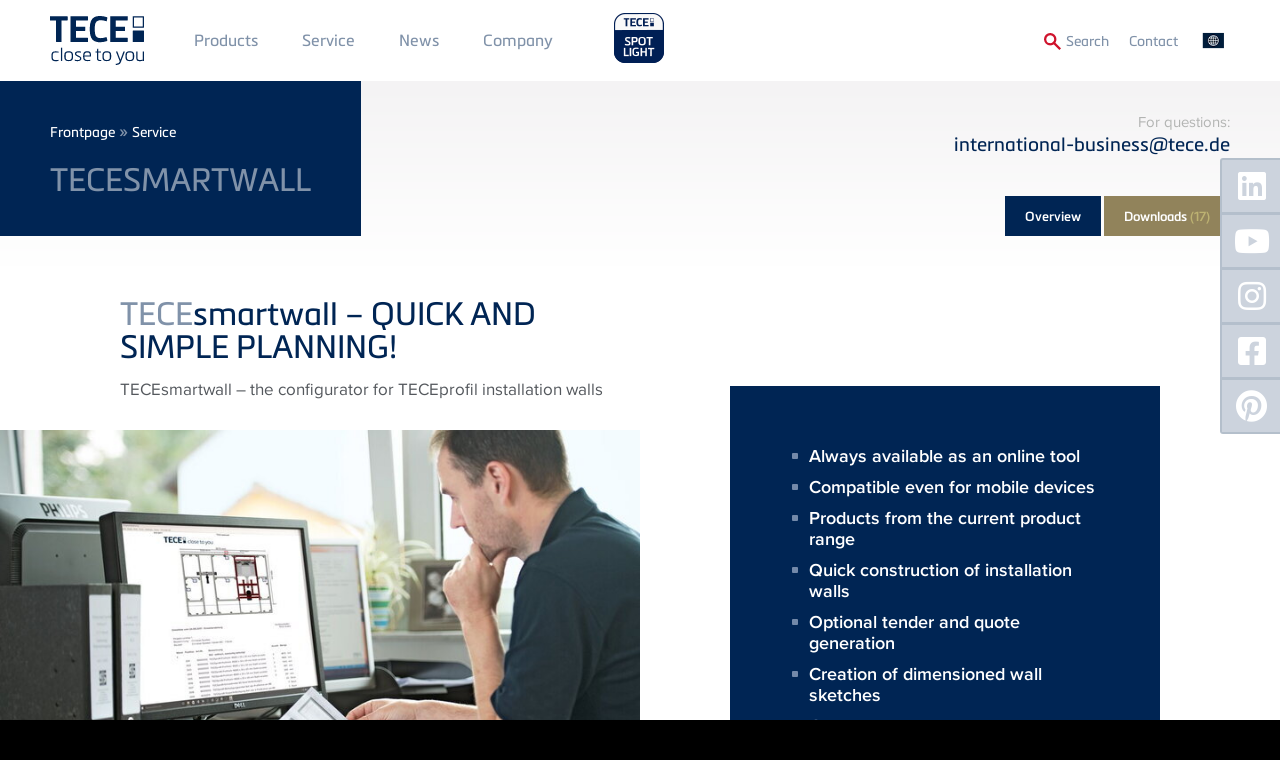

--- FILE ---
content_type: text/html; charset=UTF-8
request_url: https://www.tece.com/en/service/software/tecesmartwall
body_size: 14221
content:
<!DOCTYPE html>
<html lang="en" dir="ltr" prefix="og: https://ogp.me/ns#" class="no-js">
<head>
    <link rel="preconnect" href="https://delivery.consentmanager.net">
  <link rel="preconnect" href="https://cdn.consentmanager.net">
        <link rel="preload" href="/themes/custom/tece/source/assets/fonts/languages/de/proximanova-regular-webfont.woff2" as="font" type="font/woff2" crossorigin>
      <link rel="preload" href="/themes/custom/tece/source/assets/fonts/languages/de/proximanova-regularit-webfont.woff2" as="font" type="font/woff2" crossorigin>
      <link rel="preload" href="/themes/custom/tece/source/assets/fonts/languages/de/proximanova-semibold-webfont.woff2" as="font" type="font/woff2" crossorigin>
      <link rel="preload" href="/themes/custom/tece/source/assets/fonts/languages/de/metronicproreg-webfont.woff2" as="font" type="font/woff2" crossorigin>
      <link rel="preload" href="/themes/custom/tece/source/assets/fonts/languages/de/metronicprosemibo-webfont.woff2" as="font" type="font/woff2" crossorigin>
    <meta charset="utf-8" />
<noscript><style>form.antibot * :not(.antibot-message) { display: none !important; }</style>
</noscript><meta name="description" content="TECEsmartwall - Software - SQUICK AND SIMPLE PLANNING!" />
<link rel="canonical" href="https://www.tece.com/en/service/software/tecesmartwall" />
<meta name="Generator" content="Drupal 10 (https://www.drupal.org)" />
<meta name="MobileOptimized" content="width" />
<meta name="HandheldFriendly" content="true" />
<meta name="viewport" content="width=device-width, initial-scale=1.0" />
<meta http-equiv="x-ua-compatible" content="ie=edge" />
<link rel="icon" href="/themes/custom/tece/favicon.ico" type="image/vnd.microsoft.icon" />
<link rel="alternate" hreflang="de-DE" href="https://www.tece.com/de/service/software/tecesmartwall" />
<link rel="alternate" hreflang="en" href="https://www.tece.com/en/service/software/tecesmartwall" />
<link rel="alternate" hreflang="de-AT" href="https://www.tece.com/at/service/software/tecesmartwall" />
<link rel="alternate" hreflang="nl-BE" href="https://www.tece.com/be-nl/informatie/software/tecesmartwall" />
<link rel="alternate" hreflang="fr-BE" href="https://www.tece.com/be-fr/service/logiciel/tecesmartwall" />
<link rel="alternate" hreflang="zh-hans" href="https://www.tece.com/cn/service/software/tecesmartwall" />
<link rel="alternate" hreflang="nl" href="https://www.tece.com/nl/informatie/software/tecesmartwall" />
<link rel="alternate" hreflang="fr" href="https://www.tece.com/fr/service/logiciel/tecesmartwall" />
<link rel="alternate" hreflang="en-IN" href="https://www.tece.com/in/service/software/tecesmartwall" />
<link rel="alternate" hreflang="it" href="https://www.tece.com/it/servizi/software/tecesmartwall" />
<link rel="alternate" hreflang="en-SG" href="https://www.tece.com/sg/service/software/tecesmartwall" />
<link rel="alternate" hreflang="es" href="https://www.tece.com/es/service/software/tecesmartwall" />
<link rel="alternate" hreflang="sv" href="https://www.tece.com/se/service/software/tecesmartwall" />
<link rel="alternate" hreflang="de-CH" href="https://www.tece.com/ch/service/software/tecesmartwall" />

            <!-- Google Tag Manager -->
    <script>(function(w,d,s,l,i){w[l]=w[l]||[];w[l].push({'gtm.start':
          new Date().getTime(),event:'gtm.js'});var f=d.getElementsByTagName(s)[0],
        j=d.createElement(s),dl=l!='dataLayer'?'&l='+l:'';j.async=true;j.src=
        'https://www.googletagmanager.com/gtm.js?id='+i+dl;f.parentNode.insertBefore(j,f);
      })(window,document,'script','dataLayer','GTM-WNRCLDJ');</script>
    <!-- End Google Tag Manager -->
        <title>TECEprofil - TECEsmartwall - Installationswände/Sanitärmodule | TECE International</title>
    <link rel="apple-touch-icon" sizes="180x180" href="/themes/custom/tece/favicons/apple-touch-icon.png">
    <link rel="icon" type="image/png" sizes="32x32" href="/themes/custom/tece/favicons/favicon-32x32.png">
    <link rel="icon" type="image/png" sizes="16x16" href="/themes/custom/tece/favicons/favicon-16x16.png">
    <link rel="manifest" href="/themes/custom/tece/favicons/manifest.json">
    <link rel="mask-icon" href="/themes/custom/tece/favicons/safari-pinned-tab.svg" color="#5bbad5">
    <meta name="apple-mobile-web-app-title" content="TECE">
    <meta name="application-name" content="TECE">
    <meta name="theme-color" content="#002554">
    <link rel="stylesheet" href="/themes/custom/tece/source/assets/fonts/languages/de/fonts.css" media="all" />
    <link rel="stylesheet" media="all" href="/sites/default/files/css/css_FnFszeyKp-lxjgFAfy-zm7Cusp3C3f_i3RLe6PD2ziI.css?delta=0&amp;language=en&amp;theme=tece&amp;include=eJw9yDEOwCAIAMAPWXwTFoImVImITX_fpEOXG85woky06plmGCrYPxDdomjzypQWn5xFR0E9fD3auqTd-Pb8CdegUH4B34kfGA" />
<link rel="stylesheet" media="all" href="/sites/default/files/css/css_EEvF1NHQ6OE1Q6dMa-NxR1BYdorhR2lU1wk61aLSwV0.css?delta=1&amp;language=en&amp;theme=tece&amp;include=eJw9yDEOwCAIAMAPWXwTFoImVImITX_fpEOXG85woky06plmGCrYPxDdomjzypQWn5xFR0E9fD3auqTd-Pb8CdegUH4B34kfGA" />

    
    <meta name="google-site-verification" content="6bwaK_lL0BmjkCTIQz41lWxLUHFr-t33k6h1Um_s1KI">
          <meta name="p:domain_verify" content="d3e0560c9c44b1a4c45bb828d57dc5f5"/>
                    <meta name="robots" content="index,follow">
        <script>var a=document.getElementsByTagName("html")[0];a.className&&(a.className=a.className.replace(/no-js\s?/, ''));</script>
  </head>
<body data-layout-builder-active class="node-type-product-software node-101 pr-0">
      <link rel="stylesheet" href="https://cdn.consentmanager.mgr.consensu.org/delivery/cmp.min.css" />
  <script>if(!"gdprAppliesGlobally" in window){window.gdprAppliesGlobally=true}if(!("cmp_id" in window)||window.cmp_id<1){window.cmp_id=0}if(!("cmp_cdid" in window)){window.cmp_cdid="51fa2da4cdba"}if(!("cmp_params" in window)){window.cmp_params=""}if(!("cmp_host" in window)){window.cmp_host="a.delivery.consentmanager.net"}if(!("cmp_cdn" in window)){window.cmp_cdn="cdn.consentmanager.net"}if(!("cmp_proto" in window)){window.cmp_proto="https:"}if(!("cmp_codesrc" in window)){window.cmp_codesrc="1"}window.cmp_getsupportedLangs=function(){var b=["DE","EN","FR","IT","NO","DA","FI","ES","PT","RO","BG","ET","EL","GA","HR","LV","LT","MT","NL","PL","SV","SK","SL","CS","HU","RU","SR","ZH","TR","UK","AR","BS"];if("cmp_customlanguages" in window){for(var a=0;a<window.cmp_customlanguages.length;a++){b.push(window.cmp_customlanguages[a].l.toUpperCase())}}return b};window.cmp_getRTLLangs=function(){var a=["AR"];if("cmp_customlanguages" in window){for(var b=0;b<window.cmp_customlanguages.length;b++){if("r" in window.cmp_customlanguages[b]&&window.cmp_customlanguages[b].r){a.push(window.cmp_customlanguages[b].l)}}}return a};window.cmp_getlang=function(j){if(typeof(j)!="boolean"){j=true}if(j&&typeof(cmp_getlang.usedlang)=="string"&&cmp_getlang.usedlang!==""){return cmp_getlang.usedlang}var g=window.cmp_getsupportedLangs();var c=[];var f=location.hash;var e=location.search;var a="languages" in navigator?navigator.languages:[];if(f.indexOf("cmplang=")!=-1){c.push(f.substr(f.indexOf("cmplang=")+8,2).toUpperCase())}else{if(e.indexOf("cmplang=")!=-1){c.push(e.substr(e.indexOf("cmplang=")+8,2).toUpperCase())}else{if("cmp_setlang" in window&&window.cmp_setlang!=""){c.push(window.cmp_setlang.toUpperCase())}else{if(a.length>0){for(var d=0;d<a.length;d++){c.push(a[d])}}}}}if("language" in navigator){c.push(navigator.language)}if("userLanguage" in navigator){c.push(navigator.userLanguage)}var h="";for(var d=0;d<c.length;d++){var b=c[d].toUpperCase();if(g.indexOf(b)!=-1){h=b;break}if(b.indexOf("-")!=-1){b=b.substr(0,2)}if(g.indexOf(b)!=-1){h=b;break}}if(h==""&&typeof(cmp_getlang.defaultlang)=="string"&&cmp_getlang.defaultlang!==""){return cmp_getlang.defaultlang}else{if(h==""){h="EN"}}h=h.toUpperCase();return h};(function(){var u=document;var v=u.getElementsByTagName;var h=window;var o="";var b="_en";if("cmp_getlang" in h){o=h.cmp_getlang().toLowerCase();if("cmp_customlanguages" in h){for(var q=0;q<h.cmp_customlanguages.length;q++){if(h.cmp_customlanguages[q].l.toUpperCase()==o.toUpperCase()){o="en";break}}}b="_"+o}function x(i,e){var w="";i+="=";var s=i.length;var d=location;if(d.hash.indexOf(i)!=-1){w=d.hash.substr(d.hash.indexOf(i)+s,9999)}else{if(d.search.indexOf(i)!=-1){w=d.search.substr(d.search.indexOf(i)+s,9999)}else{return e}}if(w.indexOf("&")!=-1){w=w.substr(0,w.indexOf("&"))}return w}var k=("cmp_proto" in h)?h.cmp_proto:"https:";if(k!="http:"&&k!="https:"){k="https:"}var g=("cmp_ref" in h)?h.cmp_ref:location.href;var j=u.createElement("script");j.setAttribute("data-cmp-ab","1");var c=x("cmpdesign","cmp_design" in h?h.cmp_design:"");var f=x("cmpregulationkey","cmp_regulationkey" in h?h.cmp_regulationkey:"");var r=x("cmpgppkey","cmp_gppkey" in h?h.cmp_gppkey:"");var n=x("cmpatt","cmp_att" in h?h.cmp_att:"");j.src=k+"//"+h.cmp_host+"/delivery/cmp.php?"+("cmp_id" in h&&h.cmp_id>0?"id="+h.cmp_id:"")+("cmp_cdid" in h?"&cdid="+h.cmp_cdid:"")+"&h="+encodeURIComponent(g)+(c!=""?"&cmpdesign="+encodeURIComponent(c):"")+(f!=""?"&cmpregulationkey="+encodeURIComponent(f):"")+(r!=""?"&cmpgppkey="+encodeURIComponent(r):"")+(n!=""?"&cmpatt="+encodeURIComponent(n):"")+("cmp_params" in h?"&"+h.cmp_params:"")+(u.cookie.length>0?"&__cmpfcc=1":"")+"&l="+o.toLowerCase()+"&o="+(new Date()).getTime();j.type="text/javascript";j.async=true;if(u.currentScript&&u.currentScript.parentElement){u.currentScript.parentElement.appendChild(j)}else{if(u.body){u.body.appendChild(j)}else{var t=v("body");if(t.length==0){t=v("div")}if(t.length==0){t=v("span")}if(t.length==0){t=v("ins")}if(t.length==0){t=v("script")}if(t.length==0){t=v("head")}if(t.length>0){t[0].appendChild(j)}}}var m="js";var p=x("cmpdebugunminimized","cmpdebugunminimized" in h?h.cmpdebugunminimized:0)>0?"":".min";var a=x("cmpdebugcoverage","cmp_debugcoverage" in h?h.cmp_debugcoverage:"");if(a=="1"){m="instrumented";p=""}var j=u.createElement("script");j.src=k+"//"+h.cmp_cdn+"/delivery/"+m+"/cmp"+b+p+".js";j.type="text/javascript";j.setAttribute("data-cmp-ab","1");j.async=true;if(u.currentScript&&u.currentScript.parentElement){u.currentScript.parentElement.appendChild(j)}else{if(u.body){u.body.appendChild(j)}else{var t=v("body");if(t.length==0){t=v("div")}if(t.length==0){t=v("span")}if(t.length==0){t=v("ins")}if(t.length==0){t=v("script")}if(t.length==0){t=v("head")}if(t.length>0){t[0].appendChild(j)}}}})();window.cmp_addFrame=function(b){if(!window.frames[b]){if(document.body){var a=document.createElement("iframe");a.style.cssText="display:none";if("cmp_cdn" in window&&"cmp_ultrablocking" in window&&window.cmp_ultrablocking>0){a.src="//"+window.cmp_cdn+"/delivery/empty.html"}a.name=b;a.setAttribute("title","Intentionally hidden, please ignore");a.setAttribute("role","none");a.setAttribute("tabindex","-1");document.body.appendChild(a)}else{window.setTimeout(window.cmp_addFrame,10,b)}}};window.cmp_rc=function(h){var b=document.cookie;var f="";var d=0;while(b!=""&&d<100){d++;while(b.substr(0,1)==" "){b=b.substr(1,b.length)}var g=b.substring(0,b.indexOf("="));if(b.indexOf(";")!=-1){var c=b.substring(b.indexOf("=")+1,b.indexOf(";"))}else{var c=b.substr(b.indexOf("=")+1,b.length)}if(h==g){f=c}var e=b.indexOf(";")+1;if(e==0){e=b.length}b=b.substring(e,b.length)}return(f)};window.cmp_stub=function(){var a=arguments;__cmp.a=__cmp.a||[];if(!a.length){return __cmp.a}else{if(a[0]==="ping"){if(a[1]===2){a[2]({gdprApplies:gdprAppliesGlobally,cmpLoaded:false,cmpStatus:"stub",displayStatus:"hidden",apiVersion:"2.2",cmpId:31},true)}else{a[2](false,true)}}else{if(a[0]==="getUSPData"){a[2]({version:1,uspString:window.cmp_rc("")},true)}else{if(a[0]==="getTCData"){__cmp.a.push([].slice.apply(a))}else{if(a[0]==="addEventListener"||a[0]==="removeEventListener"){__cmp.a.push([].slice.apply(a))}else{if(a.length==4&&a[3]===false){a[2]({},false)}else{__cmp.a.push([].slice.apply(a))}}}}}}};window.cmp_gpp_ping=function(){return{gppVersion:"1.0",cmpStatus:"stub",cmpDisplayStatus:"hidden",supportedAPIs:["tcfca","usnat","usca","usva","usco","usut","usct"],cmpId:31}};window.cmp_gppstub=function(){var a=arguments;__gpp.q=__gpp.q||[];if(!a.length){return __gpp.q}var g=a[0];var f=a.length>1?a[1]:null;var e=a.length>2?a[2]:null;if(g==="ping"){return window.cmp_gpp_ping()}else{if(g==="addEventListener"){__gpp.e=__gpp.e||[];if(!("lastId" in __gpp)){__gpp.lastId=0}__gpp.lastId++;var c=__gpp.lastId;__gpp.e.push({id:c,callback:f});return{eventName:"listenerRegistered",listenerId:c,data:true,pingData:window.cmp_gpp_ping()}}else{if(g==="removeEventListener"){var h=false;__gpp.e=__gpp.e||[];for(var d=0;d<__gpp.e.length;d++){if(__gpp.e[d].id==e){__gpp.e[d].splice(d,1);h=true;break}}return{eventName:"listenerRemoved",listenerId:e,data:h,pingData:window.cmp_gpp_ping()}}else{if(g==="getGPPData"){return{sectionId:3,gppVersion:1,sectionList:[],applicableSections:[0],gppString:"",pingData:window.cmp_gpp_ping()}}else{if(g==="hasSection"||g==="getSection"||g==="getField"){return null}else{__gpp.q.push([].slice.apply(a))}}}}}};window.cmp_msghandler=function(d){var a=typeof d.data==="string";try{var c=a?JSON.parse(d.data):d.data}catch(f){var c=null}if(typeof(c)==="object"&&c!==null&&"__cmpCall" in c){var b=c.__cmpCall;window.__cmp(b.command,b.parameter,function(h,g){var e={__cmpReturn:{returnValue:h,success:g,callId:b.callId}};d.source.postMessage(a?JSON.stringify(e):e,"*")})}if(typeof(c)==="object"&&c!==null&&"__uspapiCall" in c){var b=c.__uspapiCall;window.__uspapi(b.command,b.version,function(h,g){var e={__uspapiReturn:{returnValue:h,success:g,callId:b.callId}};d.source.postMessage(a?JSON.stringify(e):e,"*")})}if(typeof(c)==="object"&&c!==null&&"__tcfapiCall" in c){var b=c.__tcfapiCall;window.__tcfapi(b.command,b.version,function(h,g){var e={__tcfapiReturn:{returnValue:h,success:g,callId:b.callId}};d.source.postMessage(a?JSON.stringify(e):e,"*")},b.parameter)}if(typeof(c)==="object"&&c!==null&&"__gppCall" in c){var b=c.__gppCall;window.__gpp(b.command,function(h,g){var e={__gppReturn:{returnValue:h,success:g,callId:b.callId}};d.source.postMessage(a?JSON.stringify(e):e,"*")},"parameter" in b?b.parameter:null,"version" in b?b.version:1)}};window.cmp_setStub=function(a){if(!(a in window)||(typeof(window[a])!=="function"&&typeof(window[a])!=="object"&&(typeof(window[a])==="undefined"||window[a]!==null))){window[a]=window.cmp_stub;window[a].msgHandler=window.cmp_msghandler;window.addEventListener("message",window.cmp_msghandler,false)}};window.cmp_setGppStub=function(a){if(!(a in window)||(typeof(window[a])!=="function"&&typeof(window[a])!=="object"&&(typeof(window[a])==="undefined"||window[a]!==null))){window[a]=window.cmp_gppstub;window[a].msgHandler=window.cmp_msghandler;window.addEventListener("message",window.cmp_msghandler,false)}};window.cmp_addFrame("__cmpLocator");if(!("cmp_disableusp" in window)||!window.cmp_disableusp){window.cmp_addFrame("__uspapiLocator")}if(!("cmp_disabletcf" in window)||!window.cmp_disabletcf){window.cmp_addFrame("__tcfapiLocator")}if(!("cmp_disablegpp" in window)||!window.cmp_disablegpp){window.cmp_addFrame("__gppLocator")}window.cmp_setStub("__cmp");if(!("cmp_disabletcf" in window)||!window.cmp_disabletcf){window.cmp_setStub("__tcfapi")}if(!("cmp_disableusp" in window)||!window.cmp_disableusp){window.cmp_setStub("__uspapi")}if(!("cmp_disablegpp" in window)||!window.cmp_disablegpp){window.cmp_setGppStub("__gpp")};</script>
    <noscript><iframe src="https://www.googletagmanager.com/ns.html?id=GTM-WNRCLDJ" height="0" width="0" style="display:none;visibility:hidden"></iframe></noscript>
  
<a href="#main-content" class="sr-only sr-only-focusable btn btn-aktion-button px-10">
  Skip to main content
</a>

  <div class="dialog-off-canvas-main-canvas" data-off-canvas-main-canvas>
    

  


<header>
  <div  class="main-navigation fixed header-node-product-software py-10 mobile-px-50 tablet-px-50 slideout-affected px-50">
    <div class="container">
      <div class="row row-flex">
        <a href="https://www.tece.com/en" id="logo-header" class="flex: 0; my-5 mr-30">
          <picture>
            <source media="(min-width: 768px)" srcset="/themes/custom/tece/source/assets/svg/logo_tece_rgb.svg" width="300">
            <source media="(min-width: 767px)" srcset="/themes/custom/tece/source/assets/svg/logo_tece_rgb_ohneClaim.svg" width="294">
            <img src="/themes/custom/tece/source/assets/svg/logo_tece_rgb.svg" srcset="/themes/custom/tece/source/assets/svg/logo_tece_rgb_ohneClaim.svg" alt="TECE">
          </picture>
        </a>
        <div class="hidden-phone" style="flex-grow: 1">
          <div>
                  <nav role="navigation" aria-labelledby="block-mainmenu1-menu" id="block-mainmenu1">
            
  <h2 class="visually-hidden" id="block-mainmenu1-menu">Main Menü 1</h2>
  

        
        <ul>
              <li>
          <a href="https://www.tece.com/en/products" class="p-20 mobile-p-10 tablet-p-10 textformat-navigation" data-drupal-link-system-path="node/5">Products</a>
                  </li>
              <li>
          <a href="https://www.tece.com/en/service-at-tece" class="p-20 mobile-p-10 tablet-p-10 textformat-navigation" data-drupal-link-system-path="node/1530">Service</a>
                  </li>
              <li>
          <a href="https://www.tece.com/en/magazine" target="_self" class="p-20 mobile-p-10 tablet-p-10 textformat-navigation" data-drupal-link-system-path="node/574">News</a>
                  </li>
          </ul>
  


  </nav>
<nav role="navigation" aria-labelledby="block-mainmenu2-menu" id="block-mainmenu2">
            
  <h2 class="visually-hidden" id="block-mainmenu2-menu">Main Menu 2</h2>
  

        
        <ul>
              <li>
          <a href="https://www.tece.com/en/company" class="p-20 mobile-p-10 tablet-p-10 textformat-navigation" data-drupal-link-system-path="node/8">Company</a>
                  </li>
          </ul>
  


  </nav>

  
                          <a href="https://spotlight.tece.com/en/tecespotlight"
                 class="ml-20 mb-10"
                 target="_blank"
                 style="height: auto;
               text-transform: uppercase;
               margin-top: -30px;
               padding-top: 30px;
          "><img src="/themes/custom/tece/assets/spotlight-website-logo.png" style="width: auto; height: 60px; margin-top: -10px;"></a>
                                  </div>
        </div>
        <div class="row-flex textformat-meta-navigation tertiary-menu">
          <a href="/en/search" id="toggle-search" onclick="toggleSearchForm()" style="display: flex">
            <img src="/themes/custom/tece/source/assets/svg/lupe.svg" style="height:1rem;width:1rem;margin-top: 2px;" class="mr-5">
            <span class="visible-desktop textformat-meta-navigation" style="margin-top:1px;">Search</span>
          </a>
                <nav role="navigation" aria-labelledby="block-secondarymenu-menu" id="block-secondarymenu">
            
  <h2 class="visually-hidden" id="block-secondarymenu-menu">Secondary Menu</h2>
  

        
        <ul>
              <li>
          <a href="https://www.tece.com/en/contact" class="p-20 textformat-meta-navigation" data-drupal-link-system-path="node/11">Contact</a>
                  </li>
          </ul>
  


  </nav>
<div class="language-switcher-language-url" id="block-sprachumschalter" role="navigation">
  
    
      <ul class="language-switcher">
  <li>
    <a href="#" class="language-switcher--toggle textformat-navigation"><span class="hidden-desktop">Language: </span><span class="flag flag-en">&nbsp;</span></a>
    <ul class="links">
        <span class="subheadline">Language Versions</span>          <li hreflang="de" data-drupal-link-system-path="node/101">
            <a href="https://www.tece.com/de/service/software/tecesmartwall" class="language-link" hreflang="de-DE" data-drupal-link-system-path="node/101"><span class="flag flag-de">&nbsp;</span>
    German
</a>          </li>
                    <li hreflang="en" data-drupal-link-system-path="node/101" class="is-active" aria-current="page">
            <a href="https://www.tece.com/en/service/software/tecesmartwall" class="language-link is-active" hreflang="en" data-drupal-link-system-path="node/101" aria-current="page"><span class="flag flag-en">&nbsp;</span>
    TECE International
</a>          </li>
                    <li hreflang="en-gb" data-drupal-link-system-path="node/101">
                          <span class="language-not-available"><span class="flag flag-en-gb">&nbsp;</span>
    TECE UK
</span>
                      </li>
                    <li hreflang="de-AT" data-drupal-link-system-path="node/101">
            <a href="https://www.tece.com/at/service/software/tecesmartwall" class="language-link" hreflang="de-AT" data-drupal-link-system-path="node/101"><span class="flag flag-de-AT">&nbsp;</span>
    Austrian
</a>          </li>
                    <li hreflang="ru-BY" data-drupal-link-system-path="node/101">
                          <span class="language-not-available"><span class="flag flag-ru-BY">&nbsp;</span>
    Belarus
</span>
                      </li>
                    <li hreflang="nl-BE" data-drupal-link-system-path="node/101">
            <a href="https://www.tece.com/be-nl/informatie/software/tecesmartwall" class="language-link" hreflang="nl-BE" data-drupal-link-system-path="node/101"><span class="flag flag-nl-BE">&nbsp;</span>
    Belgium (Dutch)
</a>          </li>
                    <li hreflang="fr-BE" data-drupal-link-system-path="node/101">
            <a href="https://www.tece.com/be-fr/service/logiciel/tecesmartwall" class="language-link" hreflang="fr-BE" data-drupal-link-system-path="node/101"><span class="flag flag-fr-BE">&nbsp;</span>
    Belgium (French)
</a>          </li>
                    <li hreflang="zh-hans" data-drupal-link-system-path="node/101">
            <a href="https://www.tece.com/cn/service/software/tecesmartwall" class="language-link" hreflang="zh-hans" data-drupal-link-system-path="node/101"><span class="flag flag-zh-hans">&nbsp;</span>
    Chinese, Simplified
</a>          </li>
                    <li hreflang="cs" data-drupal-link-system-path="node/101">
                          <span class="language-not-available"><span class="flag flag-cs">&nbsp;</span>
    Czech
</span>
                      </li>
                    <li hreflang="nl" data-drupal-link-system-path="node/101">
            <a href="https://www.tece.com/nl/informatie/software/tecesmartwall" class="language-link" hreflang="nl" data-drupal-link-system-path="node/101"><span class="flag flag-nl">&nbsp;</span>
    Dutch
</a>          </li>
                    <li hreflang="et" data-drupal-link-system-path="node/101">
                          <span class="language-not-available"><span class="flag flag-et">&nbsp;</span>
    Estonian
</span>
                      </li>
                    <li hreflang="fr" data-drupal-link-system-path="node/101">
            <a href="https://www.tece.com/fr/service/logiciel/tecesmartwall" class="language-link" hreflang="fr" data-drupal-link-system-path="node/101"><span class="flag flag-fr">&nbsp;</span>
    French
</a>          </li>
                    <li hreflang="en-IN" data-drupal-link-system-path="node/101">
            <a href="https://www.tece.com/in/service/software/tecesmartwall" class="language-link" hreflang="en-IN" data-drupal-link-system-path="node/101"><span class="flag flag-en-IN">&nbsp;</span>
    India
</a>          </li>
                    <li hreflang="it" data-drupal-link-system-path="node/101">
            <a href="https://www.tece.com/it/servizi/software/tecesmartwall" class="language-link" hreflang="it" data-drupal-link-system-path="node/101"><span class="flag flag-it">&nbsp;</span>
    Italian
</a>          </li>
                    <li hreflang="lv" data-drupal-link-system-path="node/101">
                          <span class="language-not-available"><span class="flag flag-lv">&nbsp;</span>
    Latvian
</span>
                      </li>
                    <li hreflang="lt" data-drupal-link-system-path="node/101">
                          <span class="language-not-available"><span class="flag flag-lt">&nbsp;</span>
    Lithuanian
</span>
                      </li>
                    <li hreflang="pt" data-drupal-link-system-path="node/101">
            <a href="https://www.tece.com/pt/service/software/tecesmartwall" class="language-link" hreflang="pt" data-drupal-link-system-path="node/101"><span class="flag flag-pt">&nbsp;</span>
    Portuguese
</a>          </li>
                    <li hreflang="ro" data-drupal-link-system-path="node/101">
                          <span class="language-not-available"><span class="flag flag-ro">&nbsp;</span>
    Romanian
</span>
                      </li>
                    <li hreflang="ru" data-drupal-link-system-path="node/101">
                          <span class="language-not-available"><span class="flag flag-ru">&nbsp;</span>
    Russian
</span>
                      </li>
                    <li hreflang="en-SG" data-drupal-link-system-path="node/101">
            <a href="https://www.tece.com/sg/service/software/tecesmartwall" class="language-link" hreflang="en-SG" data-drupal-link-system-path="node/101"><span class="flag flag-en-SG">&nbsp;</span>
    Singapore
</a>          </li>
                    <li hreflang="es" data-drupal-link-system-path="node/101">
            <a href="https://www.tece.com/es/service/software/tecesmartwall" class="language-link" hreflang="es" data-drupal-link-system-path="node/101"><span class="flag flag-es">&nbsp;</span>
    Spanish
</a>          </li>
                    <li hreflang="sv" data-drupal-link-system-path="node/101">
            <a href="https://www.tece.com/se/service/software/tecesmartwall" class="language-link" hreflang="sv" data-drupal-link-system-path="node/101"><span class="flag flag-sv">&nbsp;</span>
    Swedish
</a>          </li>
                    <li hreflang="de-CH" data-drupal-link-system-path="node/101">
            <a href="https://www.tece.com/ch/service/software/tecesmartwall" class="language-link" hreflang="de-CH" data-drupal-link-system-path="node/101"><span class="flag flag-de-CH">&nbsp;</span>
    Swiss
</a>          </li>
                    <li hreflang="uk" data-drupal-link-system-path="node/101">
                          <span class="language-not-available"><span class="flag flag-uk">&nbsp;</span>
    Ukrainian
</span>
                      </li>
          </ul>  </li>
</ul>

  </div>
<script xmlns="http://www.w3.org/1999/html">
  function productsearch() {
    if (document.getElementById('edit-search-api-fulltext').value === "") {
      document.SEARCH_PRODUKTDATENBANK.action = "https://produktdaten.tece.de/web/tece_EN/en/index.xhtml";
    } else {
      document.SEARCH_PRODUKTDATENBANK.action = "https://produktdaten.tece.de/web/tece_EN/en/keywords.xhtml";
    }
    document.SEARCH_PRODUKTDATENBANK.keywords.value = document.getElementById('edit-search-api-fulltext').value;
    document.SEARCH_PRODUKTDATENBANK.submit();
  }
</script>
<div id="block-tece-search-wrapper">
  <form name="SEARCH_PRODUKTDATENBANK" action="" method="get" target="_blank">
        <input type="hidden" name="keywords" value="">
  </form>
  <form action="/en/search"  method="get" id="block-tece-search" accept-charset="UTF-8" class="infobox row-flex row-flex--align-top p-30 px-50">
    <div class="form-search-prefix textformat-link hidden-phone px-20 mt-10">
      <label for="edit-search-api-fulltext">Search Term:</label></div>
    <div class="form-item form-item-search-api-fulltext mb-0">
      <input type="text" id="edit-search-api-fulltext" name="q" value="" size="30" minlength="3" maxlength="128" class="form-text mt-10 mr-10" placeholder="Search Term">
    </div>
    <div class="form-actions form-wrapper" id="edit-actions">
      <button type="submit" id="edit-submit-view-search" class="btn btn-aktion-button textformat-link mr-10 form-submit mt-10">Website</button>
    </div>
        <div class="form-actions form-wrapper" id="edit-actions-pim">
      <a target="_blank" onclick="productsearch()" id="edit-submit-view-pim" class="btn btn-aktion-button textformat-link form-submit mt-10">Product database</a>
    </div>
      </form>
</div>

  
          <div id="header-nav-icon" class="js-slideout-toggle hidden-desktop">
            <img src="/themes/custom/tece/source/assets/svg/menu.svg" id="menu-hamburger" height="20px" width="20px">
          </div>
        </div>
      </div>
    </div>
  </div>

  <div id="slideout-nav" class="hidden-desktop slideout-menu">
    <div class="row-flex" style="flex-wrap:nowrap;">
      <a href="https://spotlight.tece.com/en/tecespotlight"
         target="_blank"
         class=""
         style="height: 60px; display:flex; justify-content:flex-start; align-items:center; width:auto;">
        <img src="/themes/custom/tece/assets/spotlight-website-logo.png" style="height: 60px;">
      </a>
          </div>
          <nav role="navigation" aria-labelledby="block-fullnavigation-menu" id="block-fullnavigation">
            
  <h2 class="visually-hidden" id="block-fullnavigation-menu">Full Navigation</h2>
  

        
        <ul class="navigation-full">
                  <li class="pr-20 textformat-h9">
              <a href="https://www.tece.com/en/products" data-drupal-link-system-path="node/5">Products</a>
                            <ul class="pt-10 list--no-bullet">
                    <li class="px-10 pb-5 textformat-copytext-small">
              <a href="https://www.tece.com/en/sanitary-products-and-systems" data-drupal-link-system-path="node/19">Sanitary systems</a>
                            <ul class="pt-10 list--no-bullet">
                    <li class="px-10 pb-5 textformat-copytext-small">
              <a href="https://www.tece.com/en/bathroom-ceramics" data-drupal-link-system-path="node/1608">Bathroom Ceramics</a>
              </li>
                <li class="px-10 pb-5 textformat-copytext-small">
              <a href="https://www.tece.com/en/sanitary-products-and-systems/teceone-refreshingly-different/hygiene-features" data-drupal-link-system-path="node/804">Hygiene &amp; Features</a>
              </li>
                <li class="px-10 pb-5 textformat-copytext-small">
              <a href="https://www.tece.com/en/sanitary-products-and-systems/teceone-refreshingly-different/assembly-maintenance" data-drupal-link-system-path="node/802">Assembly &amp; Maintenance</a>
              </li>
                <li class="px-10 pb-5 textformat-copytext-small">
              <a href="https://www.tece.com/en/prefabricated-wall-modules" data-drupal-link-system-path="node/27">Sanitary modules</a>
              </li>
                <li class="px-10 pb-5 textformat-copytext-small">
              <a href="https://www.tece.com/en/sanitary-products-and-systems/wc-terminal-tecelux" data-drupal-link-system-path="node/28">WC-Terminal TECElux</a>
              </li>
                <li class="px-10 pb-5 textformat-copytext-small">
              <a href="https://www.tece.com/en/toilet-flush-plates" data-drupal-link-system-path="node/24">Toilet flush plates</a>
              </li>
                <li class="px-10 pb-5 textformat-copytext-small">
              <a href="https://www.tece.com/en/urinal-flush-plates" data-drupal-link-system-path="node/25">Urinal flush plates</a>
              </li>
      </ul>
    
              </li>
                <li class="px-10 pb-5 textformat-copytext-small">
              <a href="https://www.tece.com/en/plumbing-framework" data-drupal-link-system-path="node/20">Plumbing framework</a>
                            <ul class="pt-10 list--no-bullet">
                    <li class="px-10 pb-5 textformat-copytext-small">
              <a href="https://www.tece.com/en/plumbing-framework/teceprofil-pre-wall-element-toilets-wash-basins-and-more" data-drupal-link-system-path="node/30">TECEprofil</a>
              </li>
                <li class="px-10 pb-5 textformat-copytext-small">
              <a href="https://www.tece.com/en/plumbing-framework/tecesystem" data-drupal-link-system-path="node/31">TECEsystem</a>
              </li>
      </ul>
    
              </li>
                <li class="px-10 pb-5 textformat-copytext-small">
              <a href="https://www.tece.com/en/drainage-systems" data-drupal-link-system-path="node/21">Drainage systems</a>
                            <ul class="pt-10 list--no-bullet">
                    <li class="px-10 pb-5 textformat-copytext-small">
              <a href="https://www.tece.com/en/drainage/tecedrainway" data-drupal-link-system-path="node/1906">TECEdrainway</a>
              </li>
                <li class="px-10 pb-5 textformat-copytext-small">
              <a href="https://www.tece.com/en/drainage/tecedrainline-shower-channel" data-drupal-link-system-path="node/47">TECEdrainline</a>
              </li>
                <li class="px-10 pb-5 textformat-copytext-small">
              <a href="https://www.tece.com/en/drainage/tecedrainprofile-shower-profile" data-drupal-link-system-path="node/107">TECEdrainprofile</a>
              </li>
                <li class="px-10 pb-5 textformat-copytext-small">
              <a href="https://www.tece.com/en/drainage/tecedrainpoint-s" data-drupal-link-system-path="node/48">TECEdrainpoint S</a>
              </li>
                <li class="px-10 pb-5 textformat-copytext-small">
              <a href="https://www.tece.com/en/drainage/seal-system" data-drupal-link-system-path="node/154">Seal System</a>
              </li>
                <li class="px-10 pb-5 textformat-copytext-small">
              <a href="https://www.tece.com/en/drainage/tecelineo" data-drupal-link-system-path="node/1841">TECElineo</a>
              </li>
      </ul>
    
              </li>
                <li class="px-10 pb-5 textformat-copytext-small">
              <a href="https://www.tece.com/en/pipe-systems" data-drupal-link-system-path="node/22">Pipe systems</a>
                            <ul class="pt-10 list--no-bullet">
                    <li class="px-10 pb-5 textformat-copytext-small">
              <a href="https://www.tece.com/en/pipe-systems/teceflex-composite-pipe-sliding-sleeve-system" data-drupal-link-system-path="node/32">TECEflex</a>
              </li>
                <li class="px-10 pb-5 textformat-copytext-small">
              <a href="https://www.tece.com/en/pipe-systems/tecelogo-pipe-connectors" data-drupal-link-system-path="node/33">TECElogo</a>
              </li>
                <li class="px-10 pb-5 textformat-copytext-small">
              <a href="https://www.tece.com/en/pipe-systems/tecefloor-complete-system-underfloor-heating" data-drupal-link-system-path="node/34">TECEfloor</a>
              </li>
      </ul>
    
              </li>
      </ul>
    
              </li>
                <li class="pr-20 textformat-h9">
              <a href="https://www.tece.com/en/service-at-tece" data-drupal-link-system-path="node/1530">Service at TECE</a>
                            <ul class="pt-10 list--no-bullet">
                    <li class="px-10 pb-5 textformat-copytext-small">
              <a href="https://www.tece.com/en/service-at-tece/our-offerings" data-drupal-link-system-path="node/1533">Our offerings for...</a>
                            <ul class="pt-10 list--no-bullet">
                    <li class="px-10 pb-5 textformat-copytext-small">
              <a href="https://www.tece.com/en/service-at-tece/our-offerings/our-offerings-architects" data-drupal-link-system-path="node/1498">Architects</a>
              </li>
                <li class="px-10 pb-5 textformat-copytext-small">
              <a href="https://www.tece.com/en/service-at-tece/our-offerings/our-offerings-planners" data-drupal-link-system-path="node/1502">Planner</a>
              </li>
                <li class="px-10 pb-5 textformat-copytext-small">
              <a href="https://www.tece.com/en/service-at-tece/our-offerings/our-offerings-craftsmen" data-drupal-link-system-path="node/1504">Craftsmen</a>
              </li>
                <li class="px-10 pb-5 textformat-copytext-small">
              <a href="https://www.tece.com/en/service-at-tece/our-offerings/our-offering-end-customers" data-drupal-link-system-path="node/1505">Customers</a>
              </li>
                <li class="px-10 pb-5 textformat-copytext-small">
              <a href="https://www.tece.com/en/service-at-tece/our-offerings/our-offerings-commercial-operators" data-drupal-link-system-path="node/1510">Commercial operators</a>
              </li>
      </ul>
    
              </li>
                <li class="px-10 pb-5 textformat-copytext-small">
              <a href="https://www.tece.com/en/service-at-tece/software-tools" data-drupal-link-system-path="node/1531">Software &amp; Tools</a>
                            <ul class="pt-10 list--no-bullet">
                    <li class="px-10 pb-5 textformat-copytext-small">
              <a href="https://www.tece.com/en/service-at-tece/software-tools/bim-building-information-modeling" data-drupal-link-system-path="node/1494">BIM</a>
              </li>
                <li class="px-10 pb-5 textformat-copytext-small">
              <a href="https://www.tece.com/en/service-at-tece/software-tools/tecesmartwall-quick-and-simple-planning" data-drupal-link-system-path="node/1495">TECEsmartwall</a>
              </li>
                <li class="px-10 pb-5 textformat-copytext-small">
              <a href="https://www.tece.com/en/service-at-tece/software-tools/tecesmartfloor-truly-smart-quick-design" data-drupal-link-system-path="node/1496">TECEsmartfloor</a>
              </li>
                <li class="px-10 pb-5 textformat-copytext-small">
              <a href="https://www.tece.com/en/service-at-tece/software-tools/tece-apps" data-drupal-link-system-path="node/1497">TECE Apps</a>
              </li>
      </ul>
    
              </li>
                <li class="px-10 pb-5 textformat-copytext-small">
              <a href="https://www.tece.com/en/service-at-tece/downloads-videos" data-drupal-link-system-path="node/1506">Downloads &amp; Videos</a>
                            <ul class="pt-10 list--no-bullet">
                    <li class="px-10 pb-5 textformat-copytext-small">
              <a href="https://www.tece.com/en/service-at-tece/downloads-videos/downloads" data-drupal-link-system-path="node/535">All Downloads</a>
              </li>
                <li class="px-10 pb-5 textformat-copytext-small">
              <a href="/en/service-at-tece/downloads-videos/downloads/technical-information" data-drupal-link-system-path="taxonomy/term/16">Technical information</a>
              </li>
                <li class="px-10 pb-5 textformat-copytext-small">
              <a href="/en/service-at-tece/downloads-videos/downloads/brochures" data-drupal-link-system-path="taxonomy/term/21">Brochures</a>
              </li>
                <li class="px-10 pb-5 textformat-copytext-small">
              <a href="/en/service-at-tece/downloads-videos/downloads/assembly-instructions" data-drupal-link-system-path="taxonomy/term/15">Assembly instructions</a>
              </li>
                <li class="px-10 pb-5 textformat-copytext-small">
              <a href="https://www.tece.com/en/service-at-tece/downloads-videos/videos" data-drupal-link-system-path="node/626">Videos</a>
              </li>
      </ul>
    
              </li>
      </ul>
    
              </li>
                <li class="pr-20 textformat-h9">
              <a href="https://www.tece.com/en/service" data-drupal-link-system-path="node/6">Service</a>
              </li>
                <li class="pr-20 textformat-h9">
              <a href="https://www.tece.com/en/magazine" data-drupal-link-system-path="node/574">News</a>
              </li>
                <li class="pr-20 textformat-h9">
              <a href="https://www.tece.com/en/company" data-drupal-link-system-path="node/8">Company</a>
              </li>
                <li class="pr-20 textformat-h9">
              <a href="https://www.tece.com/en/contact" data-drupal-link-system-path="node/11">Contact</a>
              </li>
      </ul>
    


  </nav>
<div class="language-switcher-language-url" id="block-sprachumschalter-2" role="navigation">
  
    
      <ul class="language-switcher">
  <li>
    <a href="#" class="language-switcher--toggle textformat-navigation"><span class="hidden-desktop">Language: </span><span class="flag flag-en">&nbsp;</span></a>
    <ul class="links">
        <span class="subheadline">Language Versions</span>          <li hreflang="de" data-drupal-link-system-path="node/101">
            <a href="https://www.tece.com/de/service/software/tecesmartwall" class="language-link" hreflang="de-DE" data-drupal-link-system-path="node/101"><span class="flag flag-de">&nbsp;</span>
    German
</a>          </li>
                    <li hreflang="en" data-drupal-link-system-path="node/101" class="is-active" aria-current="page">
            <a href="https://www.tece.com/en/service/software/tecesmartwall" class="language-link is-active" hreflang="en" data-drupal-link-system-path="node/101" aria-current="page"><span class="flag flag-en">&nbsp;</span>
    TECE International
</a>          </li>
                    <li hreflang="en-gb" data-drupal-link-system-path="node/101">
                          <span class="language-not-available"><span class="flag flag-en-gb">&nbsp;</span>
    TECE UK
</span>
                      </li>
                    <li hreflang="de-AT" data-drupal-link-system-path="node/101">
            <a href="https://www.tece.com/at/service/software/tecesmartwall" class="language-link" hreflang="de-AT" data-drupal-link-system-path="node/101"><span class="flag flag-de-AT">&nbsp;</span>
    Austrian
</a>          </li>
                    <li hreflang="ru-BY" data-drupal-link-system-path="node/101">
                          <span class="language-not-available"><span class="flag flag-ru-BY">&nbsp;</span>
    Belarus
</span>
                      </li>
                    <li hreflang="nl-BE" data-drupal-link-system-path="node/101">
            <a href="https://www.tece.com/be-nl/informatie/software/tecesmartwall" class="language-link" hreflang="nl-BE" data-drupal-link-system-path="node/101"><span class="flag flag-nl-BE">&nbsp;</span>
    Belgium (Dutch)
</a>          </li>
                    <li hreflang="fr-BE" data-drupal-link-system-path="node/101">
            <a href="https://www.tece.com/be-fr/service/logiciel/tecesmartwall" class="language-link" hreflang="fr-BE" data-drupal-link-system-path="node/101"><span class="flag flag-fr-BE">&nbsp;</span>
    Belgium (French)
</a>          </li>
                    <li hreflang="zh-hans" data-drupal-link-system-path="node/101">
            <a href="https://www.tece.com/cn/service/software/tecesmartwall" class="language-link" hreflang="zh-hans" data-drupal-link-system-path="node/101"><span class="flag flag-zh-hans">&nbsp;</span>
    Chinese, Simplified
</a>          </li>
                    <li hreflang="cs" data-drupal-link-system-path="node/101">
                          <span class="language-not-available"><span class="flag flag-cs">&nbsp;</span>
    Czech
</span>
                      </li>
                    <li hreflang="nl" data-drupal-link-system-path="node/101">
            <a href="https://www.tece.com/nl/informatie/software/tecesmartwall" class="language-link" hreflang="nl" data-drupal-link-system-path="node/101"><span class="flag flag-nl">&nbsp;</span>
    Dutch
</a>          </li>
                    <li hreflang="et" data-drupal-link-system-path="node/101">
                          <span class="language-not-available"><span class="flag flag-et">&nbsp;</span>
    Estonian
</span>
                      </li>
                    <li hreflang="fr" data-drupal-link-system-path="node/101">
            <a href="https://www.tece.com/fr/service/logiciel/tecesmartwall" class="language-link" hreflang="fr" data-drupal-link-system-path="node/101"><span class="flag flag-fr">&nbsp;</span>
    French
</a>          </li>
                    <li hreflang="en-IN" data-drupal-link-system-path="node/101">
            <a href="https://www.tece.com/in/service/software/tecesmartwall" class="language-link" hreflang="en-IN" data-drupal-link-system-path="node/101"><span class="flag flag-en-IN">&nbsp;</span>
    India
</a>          </li>
                    <li hreflang="it" data-drupal-link-system-path="node/101">
            <a href="https://www.tece.com/it/servizi/software/tecesmartwall" class="language-link" hreflang="it" data-drupal-link-system-path="node/101"><span class="flag flag-it">&nbsp;</span>
    Italian
</a>          </li>
                    <li hreflang="lv" data-drupal-link-system-path="node/101">
                          <span class="language-not-available"><span class="flag flag-lv">&nbsp;</span>
    Latvian
</span>
                      </li>
                    <li hreflang="lt" data-drupal-link-system-path="node/101">
                          <span class="language-not-available"><span class="flag flag-lt">&nbsp;</span>
    Lithuanian
</span>
                      </li>
                    <li hreflang="pt" data-drupal-link-system-path="node/101">
            <a href="https://www.tece.com/pt/service/software/tecesmartwall" class="language-link" hreflang="pt" data-drupal-link-system-path="node/101"><span class="flag flag-pt">&nbsp;</span>
    Portuguese
</a>          </li>
                    <li hreflang="ro" data-drupal-link-system-path="node/101">
                          <span class="language-not-available"><span class="flag flag-ro">&nbsp;</span>
    Romanian
</span>
                      </li>
                    <li hreflang="ru" data-drupal-link-system-path="node/101">
                          <span class="language-not-available"><span class="flag flag-ru">&nbsp;</span>
    Russian
</span>
                      </li>
                    <li hreflang="en-SG" data-drupal-link-system-path="node/101">
            <a href="https://www.tece.com/sg/service/software/tecesmartwall" class="language-link" hreflang="en-SG" data-drupal-link-system-path="node/101"><span class="flag flag-en-SG">&nbsp;</span>
    Singapore
</a>          </li>
                    <li hreflang="es" data-drupal-link-system-path="node/101">
            <a href="https://www.tece.com/es/service/software/tecesmartwall" class="language-link" hreflang="es" data-drupal-link-system-path="node/101"><span class="flag flag-es">&nbsp;</span>
    Spanish
</a>          </li>
                    <li hreflang="sv" data-drupal-link-system-path="node/101">
            <a href="https://www.tece.com/se/service/software/tecesmartwall" class="language-link" hreflang="sv" data-drupal-link-system-path="node/101"><span class="flag flag-sv">&nbsp;</span>
    Swedish
</a>          </li>
                    <li hreflang="de-CH" data-drupal-link-system-path="node/101">
            <a href="https://www.tece.com/ch/service/software/tecesmartwall" class="language-link" hreflang="de-CH" data-drupal-link-system-path="node/101"><span class="flag flag-de-CH">&nbsp;</span>
    Swiss
</a>          </li>
                    <li hreflang="uk" data-drupal-link-system-path="node/101">
                          <span class="language-not-available"><span class="flag flag-uk">&nbsp;</span>
    Ukrainian
</span>
                      </li>
          </ul>  </li>
</ul>

  </div>

  
    <div class="visible-phone">
      <ul>
                          <li>
            <a href="https://www.tece.com/en/privacy-notice" class="textformat-navigation">Data Protection & Imprint</a>
          </li>
              </ul>
    </div>
  </div>

  <div class="container slideout-affected" role="search">
    <div class="row" id="region-search-form" style="position: relative;top: 5rem;">
    </div>
  </div>

  <div role="alertdialog" class="container slideout-affected">
    <div class="row" id="region-local-actions">
      
    </div>
  </div>

        <div data-drupal-messages-fallback class="hidden"></div>

<div id="block-megamenu" class="block--mega-menu block--mega-menu--node-5">
  <nav class="mega-menu-table-wrapper px-50 pt-30">
    <h2 class="visually-hidden">Product Navigation</h2>
    
        
          <table>
        <tr>
          <th class="textformat-h8 pr-20 pb-60">TECE Products</th>
          <td class="pb-60">
        <ul class="navigation-full">
                  <li class="pr-20 textformat-h9">
              <a href="https://www.tece.com/en/sanitary-products-and-systems" class="produktwelt-8" data-drupal-link-system-path="node/19">Sanitary systems</a>
                            <ul class="pt-10 list--no-bullet">
                    <li class="px-10 pb-5 textformat-copytext-small">
              <a href="https://www.tece.com/en/bathroom-ceramics" class="produktwelt-1206" data-drupal-link-system-path="node/1608">Bathroom Ceramics</a>
              </li>
                <li class="px-10 pb-5 textformat-copytext-small">
              <a href="https://www.tece.com/en/prefabricated-wall-modules" class="produktwelt-12" data-drupal-link-system-path="node/27">Sanitary modules</a>
              </li>
                <li class="px-10 pb-5 textformat-copytext-small">
              <a href="https://www.tece.com/en/sanitary-products-and-systems/wc-terminal-tecelux" class="produktwelt-8" data-drupal-link-system-path="node/28">WC-Terminal TECElux</a>
              </li>
                <li class="px-10 pb-5 textformat-copytext-small">
              <a href="https://www.tece.com/en/toilet-flush-plates" class="produktwelt-9" data-drupal-link-system-path="node/24">Toilet flush plates</a>
              </li>
                <li class="px-10 pb-5 textformat-copytext-small">
              <a href="https://www.tece.com/en/urinal-flush-plates" class="produktwelt-10" data-drupal-link-system-path="node/25">Urinal flush plates</a>
              </li>
      </ul>
    
              </li>
                <li class="pr-20 textformat-h9">
              <a href="https://www.tece.com/en/plumbing-framework" class="produktwelt-6" data-drupal-link-system-path="node/20">Plumbing framework</a>
                            <ul class="pt-10 list--no-bullet">
                    <li class="px-10 pb-5 textformat-copytext-small">
              <a href="https://www.tece.com/en/plumbing-framework/teceprofil-pre-wall-element-toilets-wash-basins-and-more" class="produktwelt-6" data-drupal-link-system-path="node/30">TECEprofil</a>
              </li>
                <li class="px-10 pb-5 textformat-copytext-small">
              <a href="https://www.tece.com/en/plumbing-framework/tecesystem" class="produktwelt-6" data-drupal-link-system-path="node/31">TECEsystem</a>
              </li>
      </ul>
    
              </li>
                <li class="pr-20 textformat-h9">
              <a href="https://www.tece.com/en/drainage-systems" class="produktwelt-5" data-drupal-link-system-path="node/21">Drainage systems</a>
                            <ul class="pt-10 list--no-bullet">
                    <li class="px-10 pb-5 textformat-copytext-small">
              <a href="https://www.tece.com/en/drainage/tecedrainway" class="produktwelt-5" data-drupal-link-system-path="node/1906">TECEdrainway</a>
              </li>
                <li class="px-10 pb-5 textformat-copytext-small">
              <a href="https://www.tece.com/en/drainage/tecedrainline-shower-channel" class="produktwelt-5" data-drupal-link-system-path="node/47">TECEdrainline</a>
              </li>
                <li class="px-10 pb-5 textformat-copytext-small">
              <a href="https://www.tece.com/en/drainage/tecedrainprofile-shower-profile" class="produktwelt-5" data-drupal-link-system-path="node/107">TECEdrainprofile</a>
              </li>
                <li class="px-10 pb-5 textformat-copytext-small">
              <a href="https://www.tece.com/en/drainage/tecedrainpoint-s" class="produktwelt-5" data-drupal-link-system-path="node/48">TECEdrainpoint S</a>
              </li>
                <li class="px-10 pb-5 textformat-copytext-small">
              <a href="https://www.tece.com/en/drainage/seal-system" class="produktwelt-5" data-drupal-link-system-path="node/154">Seal System</a>
              </li>
                <li class="px-10 pb-5 textformat-copytext-small">
              <a href="https://www.tece.com/en/drainage/tecelineo" class="produktwelt-5" data-drupal-link-system-path="node/1841">TECElineo</a>
              </li>
      </ul>
    
              </li>
                <li class="pr-20 textformat-h9">
              <a href="https://www.tece.com/en/pipe-systems" class="produktwelt-7" data-drupal-link-system-path="node/22">Pipe systems</a>
                            <ul class="pt-10 list--no-bullet">
                    <li class="px-10 pb-5 textformat-copytext-small">
              <a href="https://www.tece.com/en/pipe-systems/teceflex-composite-pipe-sliding-sleeve-system" class="produktwelt-7" data-drupal-link-system-path="node/32">TECEflex</a>
              </li>
                <li class="px-10 pb-5 textformat-copytext-small">
              <a href="https://www.tece.com/en/pipe-systems/tecelogo-pipe-connectors" class="produktwelt-7" data-drupal-link-system-path="node/33">TECElogo</a>
              </li>
                <li class="px-10 pb-5 textformat-copytext-small">
              <a href="https://www.tece.com/en/pipe-systems/tecefloor-complete-system-underfloor-heating" class="produktwelt-7" data-drupal-link-system-path="node/34">TECEfloor</a>
              </li>
      </ul>
    
              </li>
      </ul>
    

</td>
        </tr>
                        <tr>
          <th class="textformat-h8 pr-20 pb-60">Service</th>
          <td>
            <ul class="search-result-list">
                              <li class="mb-60">
                  <div class="pl-20">
                    
  
<article class="search-result-item">
    <div class="mr-20 flex--no-shrink">
      <div class="call2action-item--icon icon-svg icon-svg-styleable">
    <svg xmlns="http://www.w3.org/2000/svg" width="26.99" height="31.064" viewBox="0 0 26.99 31.064"><g transform="translate(-10.528 -8.66)"><path d="M24.024,8.66c-4.887,0-13.072,1.072-13.479,5.038l-.007.209h-.01V34.375c0,4.223,8.484,5.349,13.5,5.349S37.518,38.6,37.518,34.375V14.009C37.518,9.786,29.034,8.66,24.024,8.66ZM34.271,34.275c-.475.685-3.919,2.2-10.248,2.2s-9.774-1.518-10.249-2.2V31.555a28.765,28.765,0,0,0,10.249,1.677,28.763,28.763,0,0,0,10.248-1.677Zm0-6.681v.189c-.475.685-3.919,2.2-10.248,2.2s-9.774-1.518-10.249-2.2V25.063A28.765,28.765,0,0,0,24.024,26.74a28.763,28.763,0,0,0,10.248-1.677Zm0-6.492v.189c-.475.687-3.919,2.2-10.248,2.2s-9.774-1.517-10.249-2.2V18.566c2.923,1.264,7.216,1.682,10.249,1.682a28.763,28.763,0,0,0,10.248-1.677Zm.023-7.186v.3c0,2.226-6.442,2.82-10.248,2.82-3.77,0-10.113-.584-10.238-2.758H13.8v-.586H13.8l0-.111c.31-2.091,6.526-2.655,10.238-2.655,3.805,0,10.248.594,10.248,2.82Z" transform="translate(0 0)" fill="#0c2553"/><circle cx="0.731" cy="0.731" r="0.731" transform="translate(30.809 20.194)" fill="#0c2553"/><path d="M25.182,22.648a.731.731,0,1,0-.731-.731A.731.731,0,0,0,25.182,22.648Z" transform="translate(6.358 5.658)" fill="#0c2553"/><path d="M25.182,27.229a.731.731,0,1,0-.731-.731A.731.731,0,0,0,25.182,27.229Z" transform="translate(6.358 7.728)" fill="#0c2553"/></g></svg>
  </div>
  </div>
    <div class="item-content">
          <div class="textformat-overline textformat-overline-teaser">
          <p class="textformat-overline textformat-overline-teaser">Service</p>

      </div>
            <h4 class="textformat-h9 mb-5">
        <a href="https://produktdaten.tece.de/web/tece_EN/en/index.xhtml" target="_blank">Product database</a>
    </h4>
        <div class="summary textformat-copytext-small">
          </div>
  </div>
</article>
                  </div>
                </li>
                                            <li class="mb-60">
                  <div class="pl-20">
                    
  
<article class="search-result-item">
    <div class="mr-20 flex--no-shrink">
      <div class="call2action-item--icon icon-svg icon-svg-styleable">
    <svg xmlns="http://www.w3.org/2000/svg" viewBox="0 0 40 40"><title>tece_ausstellersuche</title><g id="ausstellersuche"><path d="M20,36.6l-1.2-1.7C17.5,33,6,16.5,10.3,8.1c1.5-3,4.8-4.5,9.7-4.5s8.2,1.5,9.7,4.5c4.4,8.4-7.2,24.9-8.5,26.8Zm0-30c-3.7,0-6.1,1-7.1,2.9-2.6,5.1,3.4,16.2,7.1,21.8,3.7-5.6,9.7-16.7,7.1-21.8C26.1,7.6,23.7,6.6,20,6.6Z" style="fill:#002554"/></g></svg>
  </div>
  </div>
    <div class="item-content">
          <div class="textformat-overline textformat-overline-teaser">
          <p class="textformat-overline textformat-overline-teaser">Service</p>

      </div>
            <h4 class="textformat-h9 mb-5">
        <a href="https://www.tece.com/en/exhibitor-search">Exhibitor and retailer search</a>
    </h4>
        <div class="summary textformat-copytext-small">
          </div>
  </div>
</article>
                  </div>
                </li>
                                        </ul>
          </td>
        </tr>
              </table>
      </nav>
</div>

<div id="block-service-mega-menu" class="block--mega-menu block--mega-menu--node-1530">
  <nav class="mega-menu-table-wrapper px-50 pt-30">
    <h2 class="visually-hidden">Service Navigation</h2>
    
    
          <table>
        <tr>
          <th class="textformat-h8 pr-20 pb-60">Service</th>
          <td class="pb-60">
        <ul class="navigation-full">
                  <li class="pr-20 textformat-h9">
              <a href="https://www.tece.com/en/service-at-tece/our-offerings" data-drupal-link-system-path="node/1533">Our offerings for...</a>
                            <ul class="pt-10 list--no-bullet">
                    <li class="px-10 pb-5 textformat-copytext-small">
              <a href="https://www.tece.com/en/service-at-tece/our-offerings/our-offerings-architects" data-drupal-link-system-path="node/1498">Architects</a>
              </li>
                <li class="px-10 pb-5 textformat-copytext-small">
              <a href="https://www.tece.com/en/service-at-tece/our-offerings/our-offerings-planners" data-drupal-link-system-path="node/1502">Planner</a>
              </li>
                <li class="px-10 pb-5 textformat-copytext-small">
              <a href="https://www.tece.com/en/service-at-tece/our-offerings/our-offerings-craftsmen" data-drupal-link-system-path="node/1504">Craftsmen</a>
              </li>
                <li class="px-10 pb-5 textformat-copytext-small">
              <a href="https://www.tece.com/en/service-at-tece/our-offerings/our-offering-end-customers" data-drupal-link-system-path="node/1505">Customers</a>
              </li>
                <li class="px-10 pb-5 textformat-copytext-small">
              <a href="https://www.tece.com/en/service-at-tece/our-offerings/our-offerings-commercial-operators" data-drupal-link-system-path="node/1510">Commercial operators</a>
              </li>
      </ul>
    
              </li>
                <li class="pr-20 textformat-h9">
              <a href="https://www.tece.com/en/service-at-tece/software-tools" data-drupal-link-system-path="node/1531">Software &amp; Tools</a>
                            <ul class="pt-10 list--no-bullet">
                    <li class="px-10 pb-5 textformat-copytext-small">
              <a href="https://www.tece.com/en/service-at-tece/software-tools/bim-building-information-modeling" data-drupal-link-system-path="node/1494">BIM</a>
              </li>
                <li class="px-10 pb-5 textformat-copytext-small">
              <a href="https://www.tece.com/en/service-at-tece/software-tools/tecesmartwall-quick-and-simple-planning" data-drupal-link-system-path="node/1495">TECEsmartwall</a>
              </li>
                <li class="px-10 pb-5 textformat-copytext-small">
              <a href="https://www.tece.com/en/service-at-tece/software-tools/tecesmartfloor-truly-smart-quick-design" data-drupal-link-system-path="node/1496">TECEsmartfloor</a>
              </li>
                <li class="px-10 pb-5 textformat-copytext-small">
              <a href="https://www.tece.com/en/service-at-tece/software-tools/tece-apps" data-drupal-link-system-path="node/1497">TECE Apps</a>
              </li>
      </ul>
    
              </li>
                <li class="pr-20 textformat-h9">
              <a href="https://www.tece.com/en/service-at-tece/downloads-videos" data-drupal-link-system-path="node/1506">Downloads &amp; Videos</a>
                            <ul class="pt-10 list--no-bullet">
                    <li class="px-10 pb-5 textformat-copytext-small">
              <a href="https://www.tece.com/en/service-at-tece/downloads-videos/downloads" data-drupal-link-system-path="node/535">All Downloads</a>
              </li>
                <li class="px-10 pb-5 textformat-copytext-small">
              <a href="/en/service-at-tece/downloads-videos/downloads/technical-information" data-drupal-link-system-path="taxonomy/term/16">Technical information</a>
              </li>
                <li class="px-10 pb-5 textformat-copytext-small">
              <a href="/en/service-at-tece/downloads-videos/downloads/brochures" data-drupal-link-system-path="taxonomy/term/21">Brochures</a>
              </li>
                <li class="px-10 pb-5 textformat-copytext-small">
              <a href="/en/service-at-tece/downloads-videos/downloads/assembly-instructions" data-drupal-link-system-path="taxonomy/term/15">Assembly instructions</a>
              </li>
                <li class="px-10 pb-5 textformat-copytext-small">
              <a href="https://www.tece.com/en/service-at-tece/downloads-videos/videos" data-drupal-link-system-path="node/626">Videos</a>
              </li>
      </ul>
    
              </li>
      </ul>
    

</td>
        </tr>
                  <tr>
            <th class="textformat-h8 pr-20 pb-60">Service</th>
            <td>
              <ul class="search-result-list">
                                  <li class="mb-60">
                    <div class="pl-20">
                      
  
<article class="search-result-item">
    <div class="mr-20 flex--no-shrink">
      <div class="call2action-item--icon icon-svg icon-svg-styleable">
    <svg xmlns="http://www.w3.org/2000/svg" width="26.99" height="31.064" viewBox="0 0 26.99 31.064"><g transform="translate(-10.528 -8.66)"><path d="M24.024,8.66c-4.887,0-13.072,1.072-13.479,5.038l-.007.209h-.01V34.375c0,4.223,8.484,5.349,13.5,5.349S37.518,38.6,37.518,34.375V14.009C37.518,9.786,29.034,8.66,24.024,8.66ZM34.271,34.275c-.475.685-3.919,2.2-10.248,2.2s-9.774-1.518-10.249-2.2V31.555a28.765,28.765,0,0,0,10.249,1.677,28.763,28.763,0,0,0,10.248-1.677Zm0-6.681v.189c-.475.685-3.919,2.2-10.248,2.2s-9.774-1.518-10.249-2.2V25.063A28.765,28.765,0,0,0,24.024,26.74a28.763,28.763,0,0,0,10.248-1.677Zm0-6.492v.189c-.475.687-3.919,2.2-10.248,2.2s-9.774-1.517-10.249-2.2V18.566c2.923,1.264,7.216,1.682,10.249,1.682a28.763,28.763,0,0,0,10.248-1.677Zm.023-7.186v.3c0,2.226-6.442,2.82-10.248,2.82-3.77,0-10.113-.584-10.238-2.758H13.8v-.586H13.8l0-.111c.31-2.091,6.526-2.655,10.238-2.655,3.805,0,10.248.594,10.248,2.82Z" transform="translate(0 0)" fill="#0c2553"/><circle cx="0.731" cy="0.731" r="0.731" transform="translate(30.809 20.194)" fill="#0c2553"/><path d="M25.182,22.648a.731.731,0,1,0-.731-.731A.731.731,0,0,0,25.182,22.648Z" transform="translate(6.358 5.658)" fill="#0c2553"/><path d="M25.182,27.229a.731.731,0,1,0-.731-.731A.731.731,0,0,0,25.182,27.229Z" transform="translate(6.358 7.728)" fill="#0c2553"/></g></svg>
  </div>
  </div>
    <div class="item-content">
          <div class="textformat-overline textformat-overline-teaser">
          <p class="textformat-overline textformat-overline-teaser">Service</p>

      </div>
            <h4 class="textformat-h9 mb-5">
        <a href="https://produktdaten.tece.de/web/tece_EN/en/index.xhtml" target="_blank">Product database</a>
    </h4>
        <div class="summary textformat-copytext-small">
          </div>
  </div>
</article>
                    </div>
                  </li>
                                                  <li class="mb-60">
                    <div class="pl-20">
                      
  
<article class="search-result-item">
    <div class="mr-20 flex--no-shrink">
      <div class="call2action-item--icon icon-svg icon-svg-styleable">
    <svg xmlns="http://www.w3.org/2000/svg" viewBox="0 0 40 40"><title>tece_ausstellersuche</title><g id="ausstellersuche"><path d="M20,36.6l-1.2-1.7C17.5,33,6,16.5,10.3,8.1c1.5-3,4.8-4.5,9.7-4.5s8.2,1.5,9.7,4.5c4.4,8.4-7.2,24.9-8.5,26.8Zm0-30c-3.7,0-6.1,1-7.1,2.9-2.6,5.1,3.4,16.2,7.1,21.8,3.7-5.6,9.7-16.7,7.1-21.8C26.1,7.6,23.7,6.6,20,6.6Z" style="fill:#002554"/></g></svg>
  </div>
  </div>
    <div class="item-content">
          <div class="textformat-overline textformat-overline-teaser">
          <p class="textformat-overline textformat-overline-teaser">Service</p>

      </div>
            <h4 class="textformat-h9 mb-5">
        <a href="https://www.tece.com/en/exhibitor-search">Exhibitor and retailer search</a>
    </h4>
        <div class="summary textformat-copytext-small">
          </div>
  </div>
</article>
                    </div>
                  </li>
                              </ul>
            </td>
          </tr>
              </table>
      </nav>
</div>

  

  <div class="container row row-flex header--title pb-30 slideout-affected">
          <div>
              

<div class="title-node-product-software custompagetitle--wrapper" id="block-custompagetitle">
  <div class="block-custompagetitle px-50 pt-20">
    <div id="block-breadcrumbs">
  
    
      


  <nav role="navigation" aria-labelledby="system-breadcrumb" class="breadcrumb my-20">
    <h2 id="system-breadcrumb" class="visually-hidden">Breadcrumb</h2>
    <ul class="list--no-bullet list--inline">
                    <li>
                                <a href="/en" class="textformat-copytext-small">Frontpage</a>
                  </li>
              <li>
           &raquo;                       <a href="https://www.tece.com/en/service" class="textformat-copytext-small">Service</a>
                  </li>
          </ul>
  </nav>

  </div>

    <h2 class="textformat-h4">TECEsmartwall</h2>
  </div>
</div>

  
      </div>
              <div>
              <address class="block-floating-headerelement px-50 py-20 mb-20">
  <p>For questions:<br><a href="mailto:international-business@tece.de">international-business@tece.de</a></p>
</address>


<div id="block-productnavigation-3" class="mt-20 tablet-mt-20 desktop-pr-50 product-tabs produktwelt-6 tab-cnt-2">
  
    
      <a href="https://www.tece.com/en/service/software/tecesmartwall" class="btn btn-product-single textformat-quicklink btn-color-productworld btn-product-single--active">Overview</a><a href="https://www.tece.com/en/service/software/tecesmartwall/downloads" class="btn btn-product-single btn-color-productworld textformat-quicklink">Downloads <span>(17)<span></a>
    <div class="product-arrow" onclick="var a=jQuery('.product-tabs');var b=a.scrollLeft() + 200;a.animate({scrollLeft:b},200);return false;">&lsaquo;</div>
</div>

  
      </div>
      </div>

</header>
  <main  class="container layout-content content-node-product-software node-101 slideout-affected">
    <a id="main-content" tabindex="-1"></a>        
          <div id="block-tece-content">
  
    
      <article data-history-node-id="101">
    <div>
      <div class="row row-flex row-flex--align-top">
        <div class="product-description col-50 mobile-p-0 mobile-pr-60 my-30">
          <div class="description-text pl-120" itemprop="description">
            
            
            <div><h2>TECEsmartwall – QUICK AND SIMPLE PLANNING!</h2>

<p>TECEsmartwall – the configurator for TECEprofil installation walls</p></div>
      
          </div>
          <div class="description-image mt-30">
                  <div>
  
  
            <div>    <picture>
                  <source srcset="/sites/default/files/styles/standardbild_50_sm/public/media-images/main/2023-12/Screen-sarstedt_29.webp?h=96e802cb&amp;itok=FhOyA-Dz 1x" media="all and (max-width: 767px)" type="image/webp" width="445" height="265"/>
              <source srcset="/sites/default/files/styles/img_style_default_50perc_lg/public/media-images/main/2023-12/Screen-sarstedt_29.webp?h=96e802cb&amp;itok=xeQKwDSH 1x" media="all and (min-width: 768px)" type="image/webp" width="720" height="430"/>
              <source srcset="/sites/default/files/styles/standardbild_50_sm/public/media-images/main/2023-12/Screen-sarstedt_29.jpg?h=96e802cb&amp;itok=FhOyA-Dz 1x" media="all and (max-width: 767px)" type="image/jpeg" width="445" height="265"/>
              <source srcset="/sites/default/files/styles/img_style_default_50perc_lg/public/media-images/main/2023-12/Screen-sarstedt_29.jpg?h=96e802cb&amp;itok=xeQKwDSH 1x" media="all and (min-width: 768px)" type="image/jpeg" width="720" height="430"/>
                    <img loading="lazy" width="720" height="430" src="/sites/default/files/styles/img_style_default_50perc_lg/public/media-images/main/2023-12/Screen-sarstedt_29.jpg?h=96e802cb&amp;itok=xeQKwDSH" alt="TECEsmartwall"/>

  </picture>

</div>
      
</div>

          </div>
        </div>
        <div class="col-50 sidebar mb-60 pt-60 pb-0 pr-120 pl-90 desktop-mt-60">
          <div class="infobox textformat-infobox p-60">
  
      <ul>
              <li>Always available as an online tool</li>
              <li>Compatible even for mobile devices</li>
              <li>Products from the current product range</li>
              <li>Quick construction of installation walls</li>
              <li>Optional tender and quote generation</li>
              <li>Creation of dimensioned wall sketches</li>
              <li>GAEB export</li>
              <li>Creation of detail, material and calculation lists</li>
          </ul>
  
</div>
                    </div>
      </div>
      
      <div class="paragraph-wrapper">
              <section class="paragraph-item my-0">  <div class="paragraph paragraph--type--para-type-content-2-columns paragraph--view-mode--default">
          <div class="row row-flex row-flex--align-top mx-90">
  <div class="col-50 left desktop-px-30">
      <section class="paragraph paragraph--type--para-type-cel-html-editor paragraph--view-mode--default m-0 py-30 block-wysiwyg">
          
            <div><p>Now you can plan TECEprofil installation walls even better with the new TECEsmartwall configurator. The program is simple and intuitive to use. In just a few steps you get invitations to tender, quotations, bills of material and a better calculation.</p></div>
      
      </section>

  </div>
  <div class="col-50 right desktop-px-30">
    <figure class="paragraph paragraph--type--para-type-cel-image-caption paragraph--view-mode--default py-30">
  
  </figure>

  </div>
</div>

      </div>
</section>
              <section class="paragraph-item my-0">  <div class="paragraph paragraph--type--para-type-content-2-columns paragraph--view-mode--default">
          <div class="row row-flex row-flex--align-top mx-90">
  <div class="col-50 left desktop-px-30">
    <figure class="paragraph paragraph--type--para-type-cel-image-caption paragraph--view-mode--default py-30">
  
  </figure>

  </div>
  <div class="col-50 right desktop-px-30">
      <section class="paragraph paragraph--type--para-type-cel-html-editor paragraph--view-mode--default m-0 py-30 block-wysiwyg">
          
            <div><h5>TECEsmartwall – the ideal tool for rational pre-fabrication</h5>

<p>Prefabrication in the workshop is normally zero-stress and trouble-free. Unlike assembly on the construction site, some questions and tasks are unnecessary: Have you considered the right tools and charged the ones with batteries? Do you have the right components in the right quantities so you don’t have to go back to the workshop?</p></div>
      
      </section>

  </div>
</div>

      </div>
</section>
              <section class="paragraph-item my-0">  <div class="paragraph paragraph--type--para-type-content-2-columns paragraph--view-mode--default">
          <div class="row row-flex row-flex--align-top mx-90">
  <div class="col-50 left desktop-px-30">
      <section class="paragraph paragraph--type--para-type-cel-html-editor paragraph--view-mode--default m-0 py-30 block-wysiwyg">
          
            <div><p class="MsoNormal">You can start working on TECEprofil installation walls directly via the link&nbsp;<span><a href="https://smartwall.tece.de/?language=EN&amp;__r=636676798658502505" target="_blank">http://smartwall.tece.en</a>&nbsp;following a short login.</span></p></div>
      
      </section>

  </div>
  <div class="col-50 right desktop-px-30">
    
  </div>
</div>

      </div>
</section>
          </div>
  
    </div>
</article>

  </div>

  
  </main>

<footer class="prefooter pt-30 pb-60 slideout-affected">
        
  
  <div id="block-wissenwertes" class="px-60 mobile-p-0 pt-30 mx-120">
                            <section id="block-relatedcontent" class="p-30 mobile-px-30 mobile-py-60 related-single-column"><div class="views-element-container"><div class="js-view-dom-id-8b8a06896315873b08f73bf06f7cf59f3815fcb03d8f4e609ae74366cc9093ae">
  
  
  

      <header class="pb-20">
      <h4 class="textformat-h6">Current magazine articles</h4>
    </header>
  
  
  

  <div>
  
  <ul class="teaser-list teaser-list--single-column list--no-bullet">

          <li>
  
<article data-history-node-id="1921" class="search-result-item pt-20">
    <div class="mb-20 mr-20">
                <div>
  
  
            <div>    <img loading="lazy" src="/sites/default/files/styles/thumbnail/public/media-images/main/2026-01/peter-gormanns-neuer-vertriebsleiter-deutschland_q_0.jpg?h=13fe1b43&amp;itok=trtXQSZz" width="100" height="100" alt="Peter Gormanns neuer Vertriebsleiter Deutschland"/>


</div>
      
</div>

    </div>
    <div class="item-content pb-20">
          <div class="textformat-overline textformat-overline-teaser">
              Stories
  
      </div>
        <h5 class="textformat-h9 mb-5">
        <a href="https://www.tece.com/en/magazine/stories/new-head-sales-germany-peter-gormanns-joins-tece">
<span>New Head of Sales Germany: Peter Gormanns joins TECE</span>
</a>
    </h5>
    <div class="summary textformat-copytext-small">
              
              Peter Gormanns took up his position as Head of Sales Germany at TECE SE at the beginning of January.


      
  
    </div>
  </div>
</article>
</li>
          <li>
  
<article data-history-node-id="1914" class="search-result-item pt-20">
    <div class="mb-20 mr-20">
                <div>
  
  
            <div>    <img loading="lazy" src="/sites/default/files/styles/thumbnail/public/media-images/main/2025-12/TECE._17_KV.jpg?h=f43deaa8&amp;itok=LCJCDAkR" width="100" height="100" alt="TECE Adria Bürogebäude"/>


</div>
      
</div>

    </div>
    <div class="item-content pb-20">
          <div class="textformat-overline textformat-overline-teaser">
              Events, 
      Stories
  
      </div>
        <h5 class="textformat-h9 mb-5">
        <a href="https://www.tece.com/en/magazine/events/tece-celebrates-20-years-adriatic-region-and-opens-new-business-and-warehouse-building">
<span>TECE celebrates 20 years in the Adriatic region and opens new business and warehouse building</span>
</a>
    </h5>
    <div class="summary textformat-copytext-small">
              
              TECE Adria has officially opened a new business and logistics building in Zagreb, Gornji Stupnik, and celebrated 20 years of successful business...


      
  
    </div>
  </div>
</article>
</li>
          <li>
  
<article data-history-node-id="1894" class="search-result-item pt-20">
    <div class="mb-20 mr-20">
                <div>
  
  
            <div>    <img loading="lazy" src="/sites/default/files/styles/thumbnail/public/media-images/main/2024-09/Original%20JPG-TECE_RE_Emsdetten_TECE_Campus_001.jpg?h=a933df22&amp;itok=djjRaAud" width="100" height="100" alt="Tag der offenen Wirtschaft 2024"/>


</div>
      
</div>

    </div>
    <div class="item-content pb-20">
          <div class="textformat-overline textformat-overline-teaser">
              Stories
  
      </div>
        <h5 class="textformat-h9 mb-5">
        <a href="https://www.tece.com/en/magazine/stories/tece-campus-receives-award-exemplary-buildings-north-rhine-westphalia-2025">
<span>TECE Campus receives the award for &quot;Exemplary Buildings in North Rhine-Westphalia 2025&quot;</span>
</a>
    </h5>
    <div class="summary textformat-copytext-small">
              
              The prize is awarded every five years by the state of North Rhine-Westphalia, represented by the Ministry of Home Affairs, Local Government, Building...


      
  
    </div>
  </div>
</article>
</li>
          <li>
  
<article data-history-node-id="1887" class="search-result-item pt-20">
    <div class="mb-20 mr-20">
                <div>
  
  
            <div>    <img loading="lazy" src="/sites/default/files/styles/thumbnail/public/media-images/main/2025-09/Hidrobox%20TECE_Cersaie%20%281%29.jpg?h=f15a3315&amp;itok=mU5Omu8X" width="100" height="100" alt="TECE Cersaie"/>


</div>
      
</div>

    </div>
    <div class="item-content pb-20">
          <div class="textformat-overline textformat-overline-teaser">
              Events
  
      </div>
        <h5 class="textformat-h9 mb-5">
        <a href="https://www.tece.com/en/magazine/events/cersaie-2025">
<span>Cersaie 2025</span>
</a>
    </h5>
    <div class="summary textformat-copytext-small">
              
              At this year’s edition of Cersaie, TECE and hidrobox present their joint proposal for the first time following the integration of Absara Industrial...


      
  
    </div>
  </div>
</article>
</li>
          <li>
  
<article data-history-node-id="1871" class="search-result-item pt-20">
    <div class="mb-20 mr-20">
                <div>
  
  
            <div>    <img loading="lazy" src="/sites/default/files/styles/thumbnail/public/media-images/main/2025-07/Original%20JPG-PRO_TECEprofil_Eckv.jpg?h=879aabba&amp;itok=4cdRWeIK" width="100" height="100" alt="Gewinnspiel 30 Jahre TECEprofil"/>


</div>
      
</div>

    </div>
    <div class="item-content pb-20">
          <div class="textformat-overline textformat-overline-teaser">
              News
  
      </div>
        <h5 class="textformat-h9 mb-5">
        <a href="https://www.tece.com/en/magazine/news/30-years-teceprofil-story-success">
<span>30 years of TECEprofil – a story of success</span>
</a>
    </h5>
    <div class="summary textformat-copytext-small">
              
              Thirty years ago, TECE revolutionised sanitary installation with the introduction of TECEprofil. The innovative installation system set new standards...


      
  
    </div>
  </div>
</article>
</li>
    
  </ul>

</div>

  
  

  
  

  
  
</div>
</div>
</section>
                                    </div>

  
</footer>

<footer role="contentinfo" id="footer-main"  class="container footer-node-product-software slideout-affected">
  <div class="row footer-links">
          <nav role="navigation" aria-labelledby="block-menufooterlinks-menu" id="block-menufooterlinks">
      
  <h2 id="block-menufooterlinks-menu">Company</h2>
  

        
              <ul>
              <li>
        <a href="https://www.tece.com/en/company" data-drupal-link-system-path="node/8">Company TECE</a>
              </li>
          <li>
        <a href="https://www.tece.com/en/company/global-family" data-drupal-link-system-path="node/92">TECE International</a>
              </li>
          <li>
        <a href="https://www.tece.com/en/company/competence" data-drupal-link-system-path="node/150">Competences</a>
              </li>
          <li>
        <a href="https://www.tece.com/en/references" data-drupal-link-system-path="node/80">References</a>
              </li>
        </ul>
  


  </nav>
<nav role="navigation" aria-labelledby="block-footerunsortiert-menu" id="block-footerunsortiert">
      
  <h2 id="block-footerunsortiert-menu">Further Links</h2>
  

        
              <ul>
              <li>
        <a href="https://www.tece.com/en/contact" data-drupal-link-system-path="node/11">Contact</a>
              </li>
          <li>
        <a href="https://www.tece.com/en/service/general-documents/gtc" data-drupal-link-system-path="media/9243">GTC</a>
              </li>
          <li>
        <a href="https://www.tece.com/en/privacy-notice" data-drupal-link-system-path="node/12">Data protection</a>
              </li>
          <li>
        <a href="https://www.tece.com/en/imprint" data-drupal-link-system-path="node/352">Imprint</a>
              </li>
        </ul>
  


  </nav>
<nav role="navigation" aria-labelledby="block-floating-sidebar-menu" id="block-floating-sidebar" class="floating-sidebar">
            
  <h2 class="visually-hidden" id="block-floating-sidebar-menu">Floating Sidebar</h2>
  

        
<ul class="menu menu-level-0 list--no-bullet desktop-mx-60 p-0">
      
                <li class="menu-item mb-0">
      <a href="https://www.linkedin.com/company/tece-gmbh/" target="_blank" class="p-10 d-block"><span class="mr-10 fab fa-fw fa-linkedin"></span> <span class="menu-item--label">LinkedIn</span></a>
    </li>
      
                <li class="menu-item mb-0">
      <a href="https://www.youtube.com/user/TECEhaustechnik" target="_blank" class="p-10 d-block"><span class="mr-10 fab fa-fw fa-youtube"></span> <span class="menu-item--label">YouTube</span></a>
    </li>
      
                <li class="menu-item mb-0">
      <a href="https://www.instagram.com/tece.de/" target="_blank" class="p-10 d-block"><span class="mr-10 fab fa-fw fa-instagram"></span> <span class="menu-item--label">Instagram</span></a>
    </li>
      
                <li class="menu-item mb-0">
      <a href="https://www.facebook.com/TECEclosetoyou" target="_blank" class="p-10 d-block"><span class="mr-10 fab fa-fw fa-facebook-square"></span> <span class="menu-item--label">Facebook</span></a>
    </li>
      
                <li class="menu-item mb-0">
      <a href="https://www.pinterest.de/tecedeutschland/" target="_blank" class="p-10 d-block"><span class="mr-10 fab fa-fw fa-pinterest"></span> <span class="menu-item--label">Pinterest</span></a>
    </li>
  </ul>

  </nav>

  
    
  </div>
  <div class="row">
    <div class="copy">
      &copy;
      <img src="/themes/custom/tece/source/assets/svg/logo_tece_weiss_ohne-claim.svg" width="300px" height="82px">
      <span class="year">2026</span>
    </div>
  </div>
</footer>

  </div>



<script type="application/json" data-drupal-selector="drupal-settings-json">{"path":{"baseUrl":"\/","pathPrefix":"en\/","currentPath":"node\/101","currentPathIsAdmin":false,"isFront":false,"currentLanguage":"en","statusCode":200},"pluralDelimiter":"\u0003","suppressDeprecationErrors":true,"csp":{"nonce":"TbVQlf-wg53AC3EYnNI4qQ"},"user":{"uid":0,"permissionsHash":"7288876318f42186ef7ce0259158e76a0e99d9bd6f86387312c1e9f067b42a98"}}</script>
<script src="/sites/default/files/js/js_yV_2qdOUunKgQBVTHKWM8mb83jVSNeitSSyE3RIcPJk.js?scope=footer&amp;delta=0&amp;language=en&amp;theme=tece&amp;include=eJwrSU1O1U_PyU9KzNEtLqnMycxLBwBJWwd5"></script>

</body>
</html>
